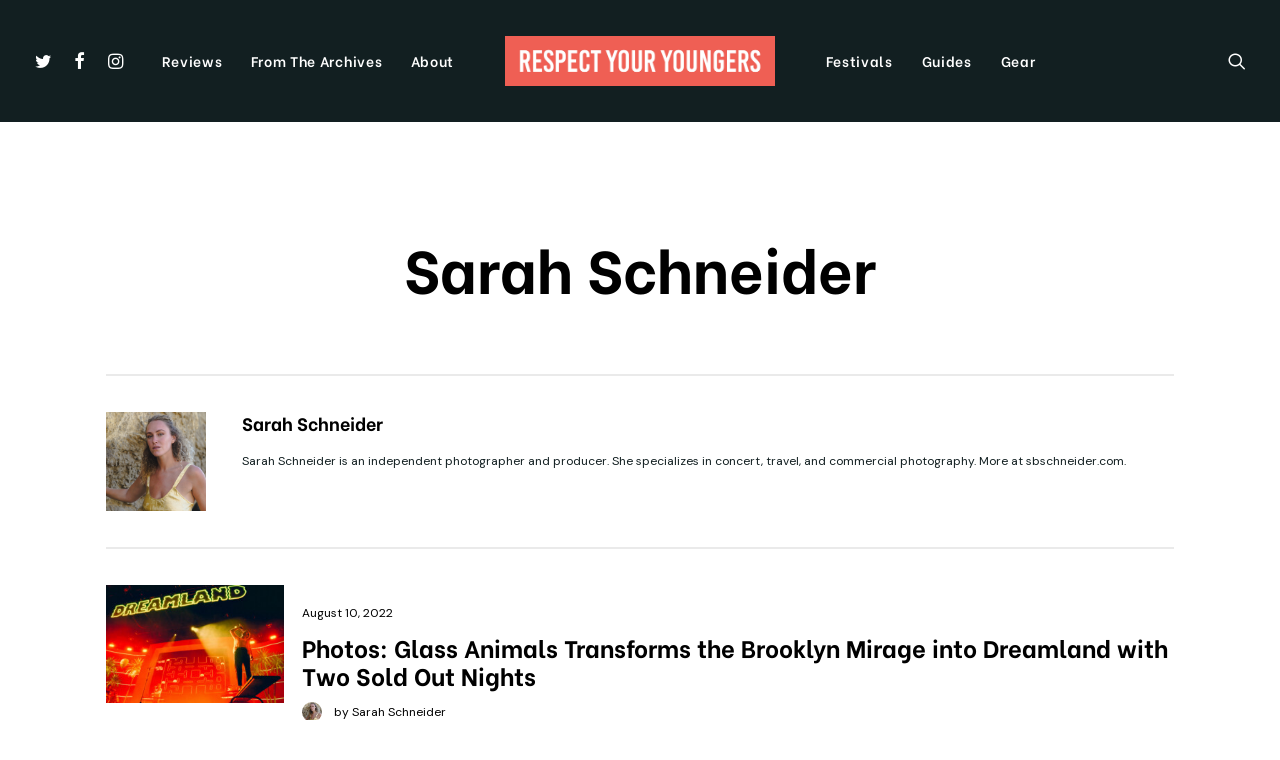

--- FILE ---
content_type: text/html; charset=utf-8
request_url: https://www.google.com/recaptcha/api2/aframe
body_size: 266
content:
<!DOCTYPE HTML><html><head><meta http-equiv="content-type" content="text/html; charset=UTF-8"></head><body><script nonce="G1B_SwnVcOadH5Q3GwgpMg">/** Anti-fraud and anti-abuse applications only. See google.com/recaptcha */ try{var clients={'sodar':'https://pagead2.googlesyndication.com/pagead/sodar?'};window.addEventListener("message",function(a){try{if(a.source===window.parent){var b=JSON.parse(a.data);var c=clients[b['id']];if(c){var d=document.createElement('img');d.src=c+b['params']+'&rc='+(localStorage.getItem("rc::a")?sessionStorage.getItem("rc::b"):"");window.document.body.appendChild(d);sessionStorage.setItem("rc::e",parseInt(sessionStorage.getItem("rc::e")||0)+1);localStorage.setItem("rc::h",'1769898611979');}}}catch(b){}});window.parent.postMessage("_grecaptcha_ready", "*");}catch(b){}</script></body></html>